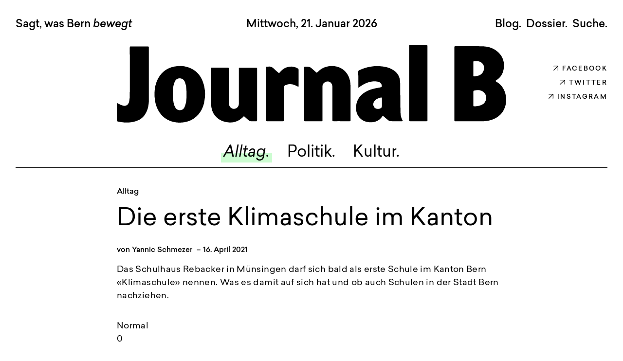

--- FILE ---
content_type: text/html; charset=UTF-8
request_url: https://journal-b.ch/artikel/die-erste-klimaschule-im-kanton/
body_size: 21737
content:

<!doctype html>
<html class="no-js" lang="de" >
    <head>
        <!--  ___                         ___           ___           ___     
             /  /\                       /__/\         /__/\         /  /\    
            /  /:/_                      \  \:\        \  \:\       /  /::|   
           /  /:/ /\    ___     ___       \  \:\        \  \:\     /  /:/:|   
          /  /:/_/::\  /__/\   /  /\  ___  \  \:\   _____\__\:\   /  /:/|:|__ 
         /__/:/__\/\:\ \  \:\ /  /:/ /__/\  \__\:\ /__/::::::::\ /__/:/ |:| /\
         \  \:\ /~~/:/  \  \:\  /:/  \  \:\ /  /:/ \  \:\~~\~~\/ \__\/  |:|/:/
          \  \:\  /:/    \  \:\/:/    \  \:\  /:/   \  \:\  ~~~      |  |:/:/ 
           \  \:\/:/      \  \::/      \  \:\/:/     \  \:\          |  |::/  
            \  \::/        \__\/        \  \::/       \  \:\         |  |:/   
             \__\/                       \__\/         \__\/         |__|/    
        
        by www.glunz.ch -->

        <!-- Metatags -->
        

<meta charset="UTF-8" />
<meta name="viewport" content="width=device-width, initial-scale=1.0">


<!-- Google -->
<meta name="description" content="">
<meta name="author" content="Journal B">

<!-- Open Graph / Facebook -->
<meta property="og:title" content="Die erste Klimaschule im Kanton">
<meta property="og:type" content="article">
<meta property="og:url" content="https://journal-b.ch/artikel/die-erste-klimaschule-im-kanton/">
<meta property="og:image" content="https://journal-b.ch/wp-content/uploads/2021/07/Bild_Klimaschule-aspect-ratio-816-612.jpeg">
<meta property="og:locale" content="de">

<!-- Contact & Adress-->
<meta property="og:street-address" content="Zinggstrasse 16">
<meta property="og:locality" content="Bern">
<meta property="og:region" content="Bern">
<meta property="og:postal-code" content="3007">
<meta property="og:country-name" content="Schweiz">

<link rel="canonical" href="https://journal-b.ch/artikel/die-erste-klimaschule-im-kanton/">
<link rel="alternate" hreflang="de" href="https://journal-b.ch/artikel/die-erste-klimaschule-im-kanton/">
<meta property="og:email" content="verein&#64;&#106;&#111;ur&#110;al&#45;b.ch">
<meta property="og:phone_number" content="">
<meta property="og:description" content="von Yannic Schmezer 16. April 2021 — Das Schulhaus Rebacker in Münsingen darf sich bald als erste Schule im Kanton Bern «Klimaschule» nennen. Was es damit auf sich hat und ob auch Schu...">
<meta property="og:site_name" content="Journal B">


<!-- Twitter -->
<meta name="twitter:card" content="summary_large_image">

<!-- Map Data -->
<meta name="geo.region" content="CH-BE">
<meta name="geo.placename" content="Bern">
<meta name="geo.position" content="46.935130;7.441500">
<meta name="ICBM" content="46.935130, 7.441500">

<!-- Dublin Core -->
<meta name="dcterms.title" content="Journal B - Sagt, was Bern bewegt">
<meta name="dcterms.identifier" content="https://journal-b.ch/artikel/die-erste-klimaschule-im-kanton/">
<meta name="dcterms.language" content="de">
<meta name="dcterms.format" content="text/html">
<meta name="dcterms.creator" content="Journal B">

<!-- Placeholders to pass Breakpoints to JavaScript -->
<meta class="js-bp-medium" >
<meta class="js-bp-large" >
<meta class="js-bp-xlarge" >

<!-- Schema.org Microdata -->
<script type="application/ld+json">
{
  "@context": "http://schema.org",
  "@type": "LocalBusiness",
  "address": {
    "@type": "PostalAddress",
    "addressCountry": "CH",
    "addressRegion": "Bern",
    "addressLocality": "Bern",
    "postalCode": "3007",            
    "streetAddress": "Zinggstrasse 16"
  },
  "description": "von Yannic Schmezer 16. April 2021 — Das Schulhaus Rebacker in Münsingen darf sich bald als erste Schule im Kanton Bern «Klimaschule» nennen. Was es damit auf sich hat und ob auch Schu...",
  "name": "Journal B",
  "email": "verein@journal-b.ch",
  "telephone": "",
  "url": "https://journal-b.ch",
  "sameAs": [
    "https://www.instagram.com/journal.b.bern/",    "https://www.facebook.com/journalb.bern",    "https://twitter.com/journalb",    "https://www.youtube.com/user/JournalBern",  ],
  "image": "https://journal-b.ch/wp-content/uploads/2021/07/Bild_Klimaschule-aspect-ratio-816-612.jpeg"
}
</script>        <!-- Favicon & Touch Icon -->
        

<link rel="apple-touch-icon" sizes="180x180" href="https://journal-b.ch/wp-content/themes/journalb/dist/img/favicon//apple-touch-icon.png">
<link rel="icon" type="image/png" sizes="32x32" href="https://journal-b.ch/wp-content/themes/journalb/dist/img/favicon//favicon-32x32.png">
<link rel="icon" type="image/png" sizes="16x16" href="https://journal-b.ch/wp-content/themes/journalb/dist/img/favicon//favicon-16x16.png">
<link rel="manifest" href="https://journal-b.ch/wp-content/themes/journalb/dist/img/favicon//site.webmanifest">
<link rel="mask-icon" href="https://journal-b.ch/wp-content/themes/journalb/dist/img/favicon//safari-pinned-tab.svg" color="#ccfcd1">
<link rel="shortcut icon" href="https://journal-b.ch/wp-content/themes/journalb/dist/img/favicon//favicon.ico">
<meta name="apple-mobile-web-app-title" content="Journal B">
<meta name="msapplication-TileColor" content="#9f00a7">
<meta name="msapplication-config" content="https://journal-b.ch/wp-content/themes/journalb/dist/img/favicon//browserconfig.xml">
<meta name="theme-color" content="#ffffff">        <!-- wp_head -->
        <title>Die erste Klimaschule im Kanton &#8211; Journal B</title>
<meta name='robots' content='max-image-preview:large' />

<link data-optimized="2" rel="stylesheet" href="https://journal-b.ch/wp-content/litespeed/css/c66985b34792c8153f507ee52b41e5f4.css?ver=fc6ad" />












<script type="text/javascript" src="https://journal-b.ch/wp-includes/js/jquery/jquery.min.js?ver=3.7.1" id="jquery-core-js"></script>
<script type="text/javascript" src="https://journal-b.ch/wp-includes/js/jquery/jquery-migrate.min.js?ver=3.4.1" id="jquery-migrate-js"></script>
<script type="text/javascript" src="https://journal-b.ch/wp-content/plugins/email-encoder-bundle/assets/js/custom.js?ver=2c542c9989f589cd5318f5cef6a9ecd7" id="eeb-js-frontend-js"></script>
<!-- Analytics by WP Statistics - https://wp-statistics.com -->
<link rel="icon" href="https://journal-b.ch/wp-content/uploads/2021/07/cropped-logo-32x32.png" sizes="32x32" />
<link rel="icon" href="https://journal-b.ch/wp-content/uploads/2021/07/cropped-logo-192x192.png" sizes="192x192" />
<link rel="apple-touch-icon" href="https://journal-b.ch/wp-content/uploads/2021/07/cropped-logo-180x180.png" />
<meta name="msapplication-TileImage" content="https://journal-b.ch/wp-content/uploads/2021/07/cropped-logo-270x270.png" />

    
</head>

    <body class="wp-singular artikel-template-default single single-artikel postid-2134 wp-theme-journalb">
        
        <!-- pop-up -->
        

        <!-- No-Script Fallback -->
        <script type="text/javascript">document.body.classList.add("loading");</script>
        
        <!-- SVG Sprite -->
        <div class="hidden">
            <?xml version="1.0" encoding="utf-8"?><svg xmlns="http://www.w3.org/2000/svg" xmlns:xlink="http://www.w3.org/1999/xlink"><symbol viewBox="0 0 50.58 27.411" id="arrow-down" xmlns="http://www.w3.org/2000/svg"><path data-name="Pfad 183" d="M1.06 1.06l24.229 24.229L49.517 1.06" fill="none" stroke="#fff" stroke-width="3"/></symbol><symbol viewBox="0 0 14.6 14.6" id="arrow-left" xmlns="http://www.w3.org/2000/svg"><path d="M6.4.9h1.8L2.5 6.6H14v1.3H2.5l5.7 5.7H6.4L0 7.3 6.4.9z"/></symbol><symbol viewBox="0 0 14.6 14.6" id="arrow-upright" xmlns="http://www.w3.org/2000/svg"><path d="M14.6 12.8l-1.8 1.8V3.1L1.3 14.6 0 13.3 11.5 1.8H0L1.8 0h12.8v12.8z"/></symbol><symbol viewBox="0 0 13.07 7.949" id="caret-black" xmlns="http://www.w3.org/2000/svg"><path data-name="Pfad 11" d="M.707.707l5.828 5.828L12.363.707" fill="none" stroke="#000" stroke-width="2"/></symbol><symbol viewBox="0 0 28 28" id="facebook" xmlns="http://www.w3.org/2000/svg"><path data-name="Differenzmenge 75" d="M13.682 28H6a6.007 6.007 0 01-6-6V6a6.007 6.007 0 016-6h16a6.007 6.007 0 016 6v16a6.006 6.006 0 01-6 6h-4.988V17.345h4.329v-2.967h-4.329v-2.149c0-1.8.76-2.573 2.542-2.573a5.37 5.37 0 011.787.3V6.992a7.893 7.893 0 00-2.482-.363 4.865 4.865 0 00-5.177 5.206v2.543h-3.147v2.966h3.147V28z"/></symbol><symbol viewBox="0 0 131 188" id="footerlogo" xmlns="http://www.w3.org/2000/svg"><defs><clipPath id="fa"><path fill="none" d="M0 0h130.27v187.95H0z"/></clipPath></defs><g clip-path="url(#fa)"><path d="M55.57 37.47h-5.6c-1.66 0-2.25.5-2.24 2.17q.08 16.71 0 33.43c0 1.8.78 2.45 2.41 2.23 3-.41 5.94-.68 8.83-1.37 9.42-2.24 15.49-9.62 15.74-19.28.16-6.46-2.44-11.55-8.19-14.91a19.3 19.3 0 00-10.95-2.25m-7.81 93.12v17.49c0 1.64.5 2.48 2.28 2.45 6.8-.14 13.41-1 19.56-4.22a19.08 19.08 0 002.14-32.94c-7-4.68-14.68-4.14-22.38-2.38-.69.16-1.49 1.69-1.52 2.6-.14 5.66-.07 11.33-.06 17m54.92-43.46c1.46.88 2.77 1.69 4.09 2.48 10.89 6.42 17.46 16.08 21.06 28a56.67 56.67 0 01.89 29.63c-3.4 14.64-11.76 25.69-25.06 32.85-11.07 6-23 7.88-35.43 7.83Q35.6 187.82 3 188c-2.34 0-3-.78-3-3Q.08 94 0 3c0-2 .32-3 2.57-3 22.92.12 45.84-.21 68.75.28C86 .6 99.59 5 110.56 15.25 121.79 25.76 126 39 124.41 54.17c-1.18 11-5.54 20.49-14.15 27.7-2.27 1.9-4.87 3.39-7.58 5.26"/></g></symbol><symbol viewBox="0 0 28 28" id="instagram" xmlns="http://www.w3.org/2000/svg"><path data-name="Vereinigungsmenge 19" d="M6 28a6.007 6.007 0 01-6-6V6a6.007 6.007 0 016-6h16a6.007 6.007 0 016 6v16a6.006 6.006 0 01-6 6zm.811-13.244A7.189 7.189 0 1014 7.567a7.2 7.2 0 00-7.189 7.189zm12.865-9.081a2.649 2.649 0 102.649-2.649 2.651 2.651 0 00-2.649 2.649zm-9.838 9.081A4.162 4.162 0 1114 18.919a4.162 4.162 0 01-4.162-4.163z"/></symbol><symbol viewBox="0 0 820.5 163.7" id="logo" xmlns="http://www.w3.org/2000/svg"><path d="M757.8 34.6h-4.7c-1.3 0-1.9.4-1.9 1.8v28.1c0 1.5.7 2.1 2 1.9 2.5-.3 5-.6 7.4-1.1a16.578 16.578 0 0013.2-16.2c.1-5.4-2-9.7-6.9-12.5a14.475 14.475 0 00-9.1-2m-6.5 78.1v14.7c0 1.4.4 2.1 1.9 2.1 5.7-.1 11.3-.9 16.4-3.5a15.993 15.993 0 001.8-27.6c-5.9-3.9-12.3-3.5-18.8-2-.6.1-1.3 1.4-1.3 2.2-.1 4.6 0 9.3 0 14.1m46.1-36.5c1.2.7 2.3 1.4 3.4 2.1 9.1 5.4 14.7 13.5 17.7 23.5a46.796 46.796 0 01.7 24.9c-2.9 12.3-9.9 21.6-21 27.6-9.3 5-19.3 6.6-29.7 6.6-18.3-.1-36.5 0-54.8 0-2 0-2.5-.7-2.5-2.6V5.5c0-1.6.3-2.4 2.1-2.4 19.2.1 38.5-.2 57.7.2 12.3.3 23.7 3.9 32.9 12.6 9.4 8.8 13 19.9 11.6 32.7-1 9.3-4.6 17.2-11.9 23.2a61.56 61.56 0 01-6.2 4.4M394.7 103.3V49.2c0-3 0-3.1 3-3.1 8.9 0 8.9 0 15.5 5.8 2.2 2 4.6 3.9 6.8 6 1.1 1 1.8.9 2.8-.1 4.7-5 10.2-9 16.8-11a49.618 49.618 0 0111.5-2.1c10.1-.3 19.5 2.2 27.5 8.9A37.304 37.304 0 01490.1 71c2.2 6.6 2.5 13.4 2.5 20.3v66.1c0 3.4 0 3.4-3.3 3.4-10.8 0-21.5-.1-32.3 0-2.1 0-2.7-.6-2.7-2.7.1-23.1 0-46.2.1-69.2a12.512 12.512 0 00-2.5-8c-3.3-4.3-9.2-4.9-14.1-1.6-2.9 2-4.5 4.3-4.5 8.3.2 23.4.1 46.7.1 70.1 0 3.2 0 3.2-3.1 3.2H398c-3.1 0-3.1-.1-3.1-3.2-.2-18.2-.2-36.3-.2-54.4M268 150.1c-.5.5-1 .9-1.4 1.3-9.5 9.5-20.8 13.6-34.2 11.5-7.8-1.2-14.8-3.9-20.8-9.1a35.734 35.734 0 01-12.1-21.2 94.136 94.136 0 01-1.5-15c-.2-22.2-.1-44.3-.1-66.5 0-2.9 0-3 2.9-3h32.9c2 0 2.6.6 2.6 2.6-.1 24.1 0 48.1 0 72.2 0 4.1 1.2 7.8 4.8 10.2a10.377 10.377 0 0016-8c.1-1 .1-2 .1-2.9V51.1c0-2.8 0-2.8 2.9-2.8h32.7c2.7 0 2.8.1 2.8 2.7v107.2c0 2-.6 2.8-2.6 2.7-3.6-.1-7.3.1-10.9-.1a6.999 6.999 0 01-3.7-1.4c-3.7-3-6.9-6.1-10.4-9.3M558.7 121.1c0-2.9.1-5.7-.1-8.6a2.461 2.461 0 00-1.4-1.7c-5.4 1.2-10.6 3-14.3 7.6a11.12 11.12 0 00-.4 13.1c2.3 3.2 7.7 4.4 12.1 2.7 3.1-1.2 4.1-2.7 4.1-6v-7.1m44.3 39.5c-1.2.1-1.9.2-2.7.2-7.8 0-15.7.1-23.5-.1a6.878 6.878 0 01-4.1-1.5c-3.6-2.7-7.1-5.7-10.5-8.6-1.1-1-2-1.1-2.9.2-6 8.9-14.6 12.4-25 12.2-10.1-.2-18.7-3.7-24.8-12.1-4.4-6.2-5.9-13.2-5.4-20.7 1.2-16.7 10.8-27.1 25.3-33.8 7.4-3.4 15.4-4.8 23.4-6.3a22.756 22.756 0 004.5-1.1 3.048 3.048 0 001.2-2.2c-.4-5.2-3.8-8.4-9.1-9.3-11.4-1.9-21.7 1.3-31.4 6.9-3 1.7-5.8 3.9-8.9 6a17.852 17.852 0 01-.2-2.3c0-10.4 0-20.8-.1-31.3a3.01 3.01 0 012-3.2 88.336 88.336 0 0150.4-7.8c7.8 1 15.2 3.2 21.7 7.6a31.113 31.113 0 0114.1 25c.5 9.3.2 18.6.3 27.9.1 11.7.1 23.5.4 35.2.1 5.4.9 10.7 3.5 15.6.5 1.1 1 2.1 1.8 3.5M118.7 115.2c.5 5.5 1.4 11 4.1 15.9 2 3.6 4.8 6.3 9.3 6.5 4.7.2 8.3-1.7 10.3-5.8a42.702 42.702 0 003.3-10.1c1.8-9.1 1.4-18.4 1-27.6a44.764 44.764 0 00-3-15.3c-1.9-4.5-4.9-7.6-10-8.1-4.4-.4-8.3 1.1-10.6 5a36.977 36.977 0 00-3.4 9.1c-2.8 11.6-1.3 26.5-1 30.4m-39.2-11.4c-.1-12.1 2.2-23.7 8.3-34.3C95.2 56.8 106 48.9 120.4 46c13.7-2.8 26.8-1.5 39.1 5.4 9.8 5.5 16.6 13.7 20.9 24 5.7 13.6 6.6 27.7 4.3 42.2-2 12.8-7.1 24.2-16.8 33.1a48.31 48.31 0 01-25.3 12.1 58.657 58.657 0 01-22.1-.3c-15-3.2-26.2-11.6-33.5-25.1-5.5-10.5-7.6-21.8-7.5-33.6M.2 122.4c3.7 1.8 7 3.7 10.5 4.9 8.9 3.1 13.9-.9 15.5-8.8a71.662 71.662 0 001.1-13.1c.1-32.9 0-65.7 0-98.6 0-3.2 0-3.2 3.1-3.2h34.2c2.7 0 2.9.2 2.9 2.9v109.1c0 9.3-1.3 18.4-5.6 26.8a34.883 34.883 0 01-21.4 18.2c-11.8 3.8-23.7 3.6-35.8 1.3-5.6-1.1-4.6-1-4.6-5.9-.1-10.3 0-20.6 0-30.8a13.356 13.356 0 01.1-2.8M654.6 80.6v77c0 3.2 0 3.2-3.3 3.2H619c-2.9 0-3-.1-3-2.9V2.8c0-2.8 0-2.8 2.8-2.8h32.7c3 0 3 0 3 3q.15 38.7.1 77.6M382.6 88.5c-1.9-1-3.6-1.9-5.4-2.7a25.914 25.914 0 00-22.1-.8 3.734 3.734 0 00-2.7 4c.1 22.9.1 45.9.1 68.8 0 3 0 3-3 3H317c-2.8 0-2.9-.2-3-3V48.9c0-2.8.1-2.9 3-2.9a14.719 14.719 0 002.1 0c4.9-.8 8.7 1 12.1 4.5 2.7 2.9 6 5.3 8.9 8 1.3 1.2 2.1 1.1 3.2-.3 4.6-5.6 10.1-9.8 17.3-11.5a28.578 28.578 0 0121.2 3.3 2.652 2.652 0 011.2 2c.1 11.7 0 23.5 0 35.2-.1.4-.2.6-.4 1.3"/></symbol><symbol viewBox="0 0 28 28" id="twitter" xmlns="http://www.w3.org/2000/svg"><path d="M22 0H6a6.007 6.007 0 00-6 6v16a6.007 6.007 0 006 6h16a6.006 6.006 0 006-6V6a6.007 6.007 0 00-6-6zm1.552 8.767a7.686 7.686 0 01-1.545 1.698.66.66 0 00-.246.513v.062a10.88 10.88 0 01-.697 3.761 11.047 11.047 0 01-2.054 3.438 10.16 10.16 0 01-3.35 2.513 10.856 10.856 0 01-4.583.97 10.655 10.655 0 01-5.36-1.444.312.312 0 01-.15-.342.3.3 0 01.292-.225h.451a7.165 7.165 0 004.017-1.22 3.89 3.89 0 01-3.077-2.65.201.201 0 01.232-.26 3.553 3.553 0 00.653.062h.085a3.897 3.897 0 01-2.27-3.588.203.203 0 01.301-.173 3.567 3.567 0 00.887.342 3.891 3.891 0 01-.633-4.726.203.203 0 01.334-.024 10.184 10.184 0 007.005 3.741l.015.002a.142.142 0 00.107-.05.145.145 0 00.035-.109 4.1 4.1 0 01.093-1.433 3.765 3.765 0 012.537-2.712 4.119 4.119 0 011.23-.19 3.89 3.89 0 012.573.97.5.5 0 00.333.127.554.554 0 00.12-.014 7.216 7.216 0 001.899-.784.204.204 0 01.298.236A3.913 3.913 0 0122.06 8.89a7.288 7.288 0 001.243-.421.202.202 0 01.25.298z"/></symbol><symbol viewBox="0 0 28 28" id="youtube" xmlns="http://www.w3.org/2000/svg"><path data-name="Differenzmenge 76" d="M22 28H6a6.007 6.007 0 01-6-6V6a6.007 6.007 0 016-6h16a6.007 6.007 0 016 6v16a6.006 6.006 0 01-6 6zM8.7 6.67v14.9l12.769-7.449z"/></symbol></svg>            
            <span class="preload-italic-400"></span><span class="preload-italic-500"></span>
        </div>

        <div class="topbar-background"></div>

        <!-- Navigation -->
        <header id="page-header">

            <div id="time-logo-social" class="row">
                <time class="small-12 fs-22-22 fw-medium">Mittwoch, 21. Januar 2026</time>
                <div id="logo-container" class="small-12 medium-8 medium-push-2">
                    <a class="home-link" href="https://journal-b.ch">
                        <svg id="site-logo" viewBox="0 0 820.5 163.7"><use xlink:href="#logo"/></svg>
                    </a>
                </div>
                
                <div class="only-desktop medium-2 container" style="justify-content: center;">
                    
<ul class="info container social-links">
            <li>
            <a class="social-link" target="_blank" href="https://www.facebook.com/journalb.bern" title="Folge uns auf Facebook">
                <svg class="sprite-item arrow">
                     <use xlink:href="#arrow-upright"></use>
                </svg>Facebook
            </a>
        </li>
                <li>
            <a class="social-link" target="_blank" href="https://twitter.com/journalb" title="Folge uns auf Twitter">
                <svg class="sprite-item arrow">
                     <use xlink:href="#arrow-upright"></use>
                </svg>Twitter
            </a>
        </li>
        <li>
        <a class="social-link" target="_blank" href="https://www.instagram.com/journal.b.bern/" title="Folge uns auf Instagram">
            <svg class="sprite-item arrow">
                 <use xlink:href="#arrow-upright"></use>
            </svg>Instagram
        </a>
    </li>
</ul>                </div>

                <div class="small-12" id="nav-container">
                    <div id="main-nav">
                        <a class="menu-item alltag active" href="https://journal-b.ch/rubrik/alltag/">Alltag.</a>
                        <a class="menu-item politik " href="https://journal-b.ch/rubrik/politik/">Politik.</a>
                        <a class="menu-item kultur " href="https://journal-b.ch/rubrik/kultur/">Kultur.</a>
                    </div>
                </div>
                <hr class="small-12 ">
            </div>

            <div id="top-bar-container">
                <nav id="top-bar" class="row">

                    <div id="top-bar-info" class="small-12 only-desktop">
                        <div class="journalb-slogan fs-22-22 fw-medium"><a class="home-link" href="https://journal-b.ch">Sagt, was Bern <span class="italic">bewegt</span></a></div>
                        <div id="secondary-nav" class="fs-22-22 fw-medium">
                            <a class="menu-item blog" href="https://journal-b.ch/blog/">Blog.</a>
                            <a class="menu-item dossier" href="https://journal-b.ch/dossier/">Dossier.</a>
                            <span class="menu-item modal-toggler intern" data-toggle="#searchbox" role="button">Suche.</span>
                        </div>
                    </div>

                    <div id="hamburger" class="small-12 fw-medium">
                        <span>Menü</span>
                    </div>
                    <nav id="mobile-nav">
                        <div class="inner-mobile-nav center">
                            <h2 class="fw-medium">Sagt, was Bern bewegt</h2>
                            <ul id="mobile-menu">
                                <li><a class="menu-item alltag" href="https://journal-b.ch/rubrik/alltag/">Alltag.</a></li>
                                <li><a class="menu-item politik" href="https://journal-b.ch/rubrik/politik/">Politik.</a></li>
                                <li><a class="menu-item kultur" href="https://journal-b.ch/rubrik/kultur/">Kultur.</a></li>
                                <li><a class="menu-item blog" href="https://journal-b.ch/blog/">Blog.</a></li>
                                <li><a class="menu-item dossier" href="https://journal-b.ch/dossier/">Dossier.</a></li>
                                <li><span class="menu-item modal-toggler intern" data-toggle="#searchbox" role="button">Suche.</span></li>
                            </ul>
                            
<ul class="info container social-links">
            <li>
            <a class="social-link" target="_blank" href="https://www.facebook.com/journalb.bern" title="Folge uns auf Facebook">
                <svg class="sprite-item arrow">
                     <use xlink:href="#arrow-upright"></use>
                </svg>Facebook
            </a>
        </li>
                <li>
            <a class="social-link" target="_blank" href="https://twitter.com/journalb" title="Folge uns auf Twitter">
                <svg class="sprite-item arrow">
                     <use xlink:href="#arrow-upright"></use>
                </svg>Twitter
            </a>
        </li>
        <li>
        <a class="social-link" target="_blank" href="https://www.instagram.com/journal.b.bern/" title="Folge uns auf Instagram">
            <svg class="sprite-item arrow">
                 <use xlink:href="#arrow-upright"></use>
            </svg>Instagram
        </a>
    </li>
</ul>                        </div>
                    </nav>

                </nav>
            </div>
        </header>

        <div id="searchbox" class="modal">
            <button class="modal-closer modal-closer-style" role="button">Schliessen</button>
            <div class="row">                   
                <div class="small-12 medium-8 medium-push-2 content-style">
                    <form role="search" method="get" class="search-form" action="https://journal-b.ch/">
				<label>
					<span class="screen-reader-text">Suche nach:</span>
					<input type="search" class="search-field" placeholder="Suchen …" value="" name="s" />
				</label>
				<input type="submit" class="search-submit" value="Suchen" />
			</form>                </div>
            </div>
        </div>

        <div id="body-wrapper">

<main id="page" class="single-artikel">
    <div class="row">

        
                            
<article id="post-2134" class="small-12 importet-post post-2134 artikel type-artikel status-publish hentry rubrik-alltag autorin-yannic-schmezer" >
    <header class="entry-header row">

        <aside class="metabox-back fs-18-22 fw-medium small-12 large-2">
                            <a class="back-link" href="#"><svg class="sprite-item arrow"><use xlink:href="#arrow-left"></use></svg>zurück</a>
                    </aside>
        
        <div class="small-12 large-8">
                            <div class="artikel-kategorie fs-18-22 fw-medium"><a class="color-link-style alltag" href="https://journal-b.ch/rubrik/alltag/">Alltag</a></div>
                <h1>Die erste Klimaschule im Kanton</h1>
                        <div class="artikel-meta fw-medium">
                                    von <a class="color-link-style" href="https://journal-b.ch/autorin/yannic-schmezer/" alt="zum allen Artikel von Yannic Schmezer">Yannic Schmezer</a>
                                                <span>–</span>16. April 2021</div>
            <div class="lead artikel-lead content-style">
                <p>Das Schulhaus Rebacker in Münsingen darf sich bald als erste Schule im Kanton Bern «Klimaschule» nennen. Was es damit auf sich hat und ob auch Schulen in der Stadt Bern nachziehen.</p>
<p><!-- [if gte mso 9]&gt;--></p>
<p><!-- [if gte mso 9]&gt;--></p>
<p>Normal<br />
0</p>
<p>21</p>
<p>false<br />
false<br />
false</p>
<p>DE-CH<br />
X-NONE<br />
X-NONE</p>
<p><!-- [if gte mso 9]&gt;--></p>
<p><!-- [if gte mso 10]&gt;--></p>
<p> /* Style Definitions */<br /> table.MsoNormalTable<br />	{mso-style-name:&#8220;Normale Tabelle&#8220;;<br />	mso-tstyle-rowband-size:0;<br />	mso-tstyle-colband-size:0;<br />	mso-style-noshow:yes;<br />	mso-style-priority:99;<br />	mso-style-parent:&#8220;&#8220;;<br />	mso-padding-alt:0cm 5.4pt 0cm 5.4pt;<br />	mso-para-margin-top:0cm;<br />	mso-para-margin-right:0cm;<br />	mso-para-margin-bottom:8.0pt;<br />	mso-para-margin-left:0cm;<br />	line-height:107%;<br />	mso-pagination:widow-orphan;<br />	font-size:11.0pt;<br />	font-family:&#8220;Calibri&#8220;,sans-serif;<br />	mso-ascii-font-family:Calibri;<br />	mso-ascii-theme-font:minor-latin;<br />	mso-hansi-font-family:Calibri;<br />	mso-hansi-theme-font:minor-latin;<br />	mso-bidi-font-family:&#8220;Times New Roman&#8220;;<br />	mso-bidi-theme-font:minor-bidi;<br />	mso-fareast-language:EN-US;}</p>
            </div>
        </div>

                    <div class="small-12 large-8 large-push-2">
                <div class="featured-image">

                                                                    <div class="featured-image-no-slider">
                                                            <div class="single-artikel-image">
                                    <img width="816" height="612" src="" class="artikel-img lazyload" alt="Titelbild Klimaschule Beitrag" sizes="auto, 1632px, 816px, 455px, 392px" loading="lazy" decoding="async" srcset="" data-src="https://journal-b.ch/wp-content/uploads/2021/07/Bild_Klimaschule-aspect-ratio-816-612.jpeg.webp" data-srcset="https://journal-b.ch/wp-content/uploads/2021/07/Bild_Klimaschule-aspect-ratio-816-612.jpeg.webp 816w, https://journal-b.ch/wp-content/uploads/2021/07/Bild_Klimaschule-aspect-ratio-816-612-455x341.jpeg.webp 455w, https://journal-b.ch/wp-content/uploads/2021/07/Bild_Klimaschule-aspect-ratio-816-612-768x576.jpeg.webp 768w, https://journal-b.ch/wp-content/uploads/2021/07/Bild_Klimaschule-aspect-ratio-816-612-392x294.jpeg.webp 392w" />                                    <cite></cite>
                                </div>
                                                    </div>
                    
                </div>
            </div>

            <aside class="metabox-autor small-12 large-2 only-big-desktop">

                <div class="img-portrait-sizer round-img"><img height="100" width="100" class="autor-portrait" alt="Portrait von Yannic Schmezer" sizes="100px" src="https://journal-b.ch/wp-content/uploads/2023/08/Bewerbungsfoto-aspect-ratio-200-200.jpg"></div>
                
                <hr>
                <span class="fw-medium">Autor_in</span>
                <h3 class="fs-3-36 fw-regular">
                                            <a class="color-link-style" href="https://journal-b.ch/autorin/yannic-schmezer/" alt="zum allen Artikel von Yannic Schmezer">Yannic Schmezer</a>
                                                        </h3>
                <p class="autor-description">
                                            Yannic Schmezer ist Vorstandsmitglied und Autor bei Journal B.                                    </p> 
            </aside>            
                                
    </header>

    <div class="entry-content row">
        <aside class="metabox-social small-12 large-2 fs-13-16 fw-bold info only-big-desktop">
            TEILEN MIT
            <ul class="container social-links">
                <li><a class="fs-13-16 fw-regular" href="https://www.facebook.com/sharer/sharer.php?u=https%3A%2F%2Fjournal-b.ch%2Fartikel%2Fdie-erste-klimaschule-im-kanton%2F"><svg class="sprite-item arrow"><use xlink:href="#arrow-upright"></use></svg>FACEBOOK</a></li>
                <li><a class="fs-13-16 fw-regular" href="https://twitter.com/intent/tweet?url=https%3A%2F%2Fjournal-b.ch%2Fartikel%2Fdie-erste-klimaschule-im-kanton%2F&text=Super%20Artikel%20von%20Journal-B"><svg class="sprite-item arrow"><use xlink:href="#arrow-upright"></use></svg>TWITTER</a></li>
                <li><a class="fs-13-16 fw-regular mail-link" href="javascript:;" data-enc-email="rznvy?fhowrpg=Qvr refgr Xyvznfpuhyr vz Xnagba&obql=Rva%20fhcre%20Grkg%20iba%20Wbheany-O%3N%0Q%0N%0Q%0Nuggcf%3N%2S%2Swbheany-o.pu%2Snegvxry%2Sqvr-refgr-xyvznfpuhyr-vz-xnagba%2S" data-wpel-link="ignore"><svg class="sprite-item arrow"><use xlink:href="#arrow-upright"></use></svg>EMAIL</a></li>
            </ul>
        </aside>
        <div class="small-12 large-8 artikel-content content-style">
            <p>Auf dem Dach des Schulhauses Rebacker in Münsingen steht eine Fotovoltaikanlage. Das Besondere: Die lapisfarbene Sonnenanbeterin haben die Schülerinnen und Schüler unter fachkundiger Anleitung selber montiert. Die Anlage markiert prominent den ersten Schritt einer vierjährigen Klimareise, welche die Schule in diesem Sommer abschliessen wird. Danach darf sie sich als erste im Kanton «Klimaschule» nennen.</p>
<h3>Lernen bei Kerzenschein</h3>
<p>Das Projekt «Klimaschule» ist ein Programm des Winterthurer NGOs «myblueplanet». Laut Website sollen mit dem vierjährigen Bildungs- und Klimaschutzprogramm die Themen Klimaschutz und Nachhaltigkeit langfristig an den teilnehmenden Schulen verankert werden. Die Schule verringert einerseits ihren ökologischen Fussabdruck und bemüht sich andererseits, den Schülerinnen und Schülern Klimaschutz und Nachhaltigkeit näher zu bringen. Dafür stellt «myblueplanet» den Schulen diverse Bildungsinhalte zur Verfügung, damit die Lehrer*innen die Themen in den Unterricht einbauen können. So ist auf der Website ein Bildungskatalog mit zahlreichen Erklärfilmen, Ideen für den Unterricht oder Exkursionsvorschlägen abrufbar.</p>
<p>Ein besonderes Augenmerk wird bei der Wissensvermittlung auf die Erlebbarkeit gelegt. So verbrachten die Schüler*innen der Rebacker Schule am «Blackout Day» im Februar 2017 etwa einen Schultag komplett ohne Strom und mussten ihre Verben für einmal im Kerzenlicht konjugieren. Ziel der Aktion war es, die Schülerinnen und Schüler für einen schonenden Umgang mit Ressourcen zu sensibilisieren.</p>
<h3>Auf dem besten Weg zur Klimaschule</h3>
<p>Damit sich eine Schulen am Ende des vierjährigen Programms als «Klimaschule» bezeichnen darf, muss sie bestimmte Kriterien erfüllen: Sie verpflichten sich beispielsweise, bei Neuanschaffungen und Investitionen klimaschonende Produkte zu berücksichtigen, klimaschonende Mobilität im Umfeld der Schule zu fördern, klimafreundliche Ernährung zu fördern und einen aus Schüler*innen, Lehrpersonen, Schulleitung und Hausdienst zusammengesetzten Klimarat zu gründen. Im Fall des Schulhauses Rebacker beschloss dieser unter anderem ein Recyclingkonzept &#8211; ein weiteres Kriterium für die Verleihung des Labels «Klimaschule».</p>
<h4 style="text-align: center"><span style="font-size: medium"><a href="/de/static/mitglied" target="_blank" rel="noopener">Jetzt Mitglied werden</a> | <a href="/de/static/mitglied" target="_blank" rel="noopener">Jetzt spenden</a></span></h4>
<p><span style="font-size: medium"> </span></p>
<p>«Zu Beginn haben wir nicht auf das Label hingearbeitet, wir haben davon noch gar nicht gewusst», erklärt Willi Hermann, Schulleiter des Schulhauses Rebacker. Erst durch die Mitarbeitenden von «myblueplanet» habe man davon erfahren und sich entschlossen, dieses anzustreben. Heute erfüllt das Schulhaus Rebacker die meisten Kriterien. Einzig eine Weiterbildung der Lehrerinnen und Lehrer im Bereich Klima, Energie und Nachhaltigkeit steht noch an. Sobald diese absolviert ist, darf sich die Schule auf die Zertifikatsfeier im Juni freuen. Man sei schon stolz, das Label nun bald zu erhalten, so Hermann. «Uns geht es allerdings mehr darum, dass wir auf einem konstanten Niveau weiter am Thema dranbleiben können.»</p>
<h3>Und in der Stadt?</h3>
<p>Stellt sich die Frage, wie mit den Themen Klimaschutz und Nachhaltigkeit an den städtischen Schulen umgegangen wird. Immerhin ist im Lehrplan 21 die Bildung für nachhaltige Entwicklung als Bildungsziel verankert. Gemäss der Website von «myblueplanet» nimmt aktuell keine stadtbernische Schule am Programm «Klimaschule» teil. Man habe aber interessierte Schulen aus den Regionen Kehrsatz und Brügg, schreibt die Organisation auf Anfrage.</p>
<p>Beim Schulamt der Stadt Bern zeigt man sich für das Projekt Klimaschule grundsätzlich interessiert. Die Stadt Bern tue jedoch bereits viel im Bereich Nachhaltigkeit an Berner Schulen, heisst es dort auf Anfrage. So würden bei Um- und Neubauten umfassende bauliche und betriebliche Umweltstandards flächendeckend eingeführt und den Schulen auch Bildungsangebote zur Verfügung gestellt. Ein solches Angebot ist zum Beispiel die «Energiekiste». Mit ihr können Kinder der 5. und 6. Klasse diverse Versuche im Zusammenhang mit der nachhaltigen Energiegewinnung durchführen. Das Angebot wird den Schulen von der Stadt kostenlos zur Verfügung gestellt.</p>
<p>Mit «Jugendsolar» bietet die Stadt denn auch ein Projekt, das zumindest der initialen Phase der «Klimaschule» zum Verwechseln ähnlich sieht: Just im letzten Herbst installierten die Schülerinnen und Schüler der Schule Munzinger im Mattenhofquartier im Rahmen einer «Jugendsolarwoche» auf zwei Bauten der Schule Marzili eine Fotovoltaikanlage. «Praktische Umweltbildung» nennt sich das und wird flankiert von diversen Unterrichtseinheiten. So bauten die Kinder im Werkunterricht etwa kleine Solarautos oder lernten, wie alleine mit Sonnenenergie gekocht werden kann. Das Ziel sei, ein solches Jugendsolarprojekt pro Jahr durchzuführen, so das Schulamt der Stadt Bern.</p>
<h3>Hauptsache ökologische Bildung</h3>
<p>Unter welchem Label solche ökologischen Bildungsprogramme laufen, ist letztlich von untergeordneter Bedeutung. Schulleiter Hermann jedenfalls zieht nach vier Jahren «Klimaschule» eine positive Bilanz: «Das Bewusstsein der Schülerinnen und Schüler für Nachhaltigkeit und schonendem Umgang mit Ressourcen ist aus meiner Sicht gestiegen.» Er empfiehlt das Programm deshalb auch anderen Schulen weiter. Hermann ist überzeugt: «Es braucht Lehrpersonen, die sich für den Klimaschutz engagieren.»</p>

                    </div>

        <aside class="metabox-zusatz small-12 large-2">
            <div class="metabox-social-mobile only-tablet">
                <ul class="container social-links">
                    <li><strong>TEILEN MIT</strong></li>
                    <li><a class="fs-13-16 fw-regular" href="https://www.facebook.com/sharer/sharer.php?u=https%3A%2F%2Fjournal-b.ch%2Fartikel%2Fdie-erste-klimaschule-im-kanton%2F"><svg class="sprite-item arrow"><use xlink:href="#arrow-upright"></use></svg>FACEBOOK</a></li>
                    <li><a class="fs-13-16 fw-regular" href="https://twitter.com/intent/tweet?url=https%3A%2F%2Fjournal-b.ch%2Fartikel%2Fdie-erste-klimaschule-im-kanton%2F&text=Super%20Artikel%20von%20Journal-B"><svg class="sprite-item arrow"><use xlink:href="#arrow-upright"></use></svg>TWITTER</a></li>
                    <li><a class="fs-13-16 fw-regular mail-link" href="javascript:;" data-enc-email="rznvy?fhowrpg=Qvr refgr Xyvznfpuhyr vz Xnagba&obql=Rva%20fhcre%20Grkg%20iba%20Wbheany-O%3N%0Q%0N%0Q%0Nuggcf%3N%2S%2Swbheany-o.pu%2Snegvxry%2Sqvr-refgr-xyvznfpuhyr-vz-xnagba%2S" data-wpel-link="ignore"><svg class="sprite-item arrow"><use xlink:href="#arrow-upright"></use></svg>EMAIL</a></li>
                </ul>                
            </div>
            <div class="metabox-autor only-tablet">
                <div class="img-portrait-sizer round-img"><img height="100" width="100" class="autor-portrait" alt="Portrait von Yannic Schmezer" sizes="100px" src="https://journal-b.ch/wp-content/uploads/2023/08/Bewerbungsfoto-aspect-ratio-200-200.jpg"></div>
                <hr>
                <span class="fw-medium">Autor_in</span>
                <h3 class="fs-3-36 fw-regular">
                                            <a class="color-link-style" href="https://journal-b.ch/autorin/yannic-schmezer/" alt="zum allen Artikel von Yannic Schmezer">Yannic Schmezer</a>
                                    </h3>
                <p class="autor-description">Yannic Schmezer ist Vorstandsmitglied und Autor bei Journal B.</p>

                


            </div>

                    </aside>
    </div>

    <footer class="entry-footer content-style row">
        <div class="small-12 large-8 large-push-2 content-style">
                
                            <div id="disqus_thread"></div>
                <script>
                    var disqus_config = function () {
                    this.page.url = "https://journal-b.ch/artikel/die-erste-klimaschule-im-kanton/";
                    this.page.identifier = "2134";
                    };
                
                    (function() {
                        var d = document, s = d.createElement('script');
                        s.src = 'https://journalb.disqus.com/embed.js';
                        s.setAttribute('data-timestamp', +new Date());
                        (d.head || d.body).appendChild(s);
                    })();
                </script>
                <noscript>Bitte JavaScript aktivieren damit du die Kommentar sehene kannst. <a href="https://disqus.com/?ref_noscript">Kommentare von Disqus.</a></noscript>

                    </div>
    </footer>
</article>


            
        
    </div>
</main>

        <!-- Edit buttom -->
        
        <footer id="footer">
            <div class="row relative">
                
                <div class="footer-links small-12 bg-kultur">
                    <ul id="footer-nav" class="menu-footer-links menu"><li id="menu-item-424" class="menu-item menu-item-type-post_type menu-item-object-page menu-item-424"><a href="https://journal-b.ch/ueber-journal-b/">Über Journal B</a></li>
<li id="menu-item-17903" class="menu-item menu-item-type-post_type menu-item-object-page menu-item-17903"><a href="https://journal-b.ch/redaktion/">Redaktion</a></li>
<li id="menu-item-3370" class="menu-item menu-item-type-post_type menu-item-object-page menu-item-3370"><a href="https://journal-b.ch/jetzt-mitglied-werden/">Jetzt Mitglied werden!</a></li>
<li id="menu-item-426" class="menu-item menu-item-type-post_type menu-item-object-page menu-item-426"><a href="https://journal-b.ch/hilfe-faq/">Hilfe &#038; FAQ</a></li>
<li id="menu-item-3315" class="menu-item menu-item-type-post_type menu-item-object-page menu-item-3315"><a href="https://journal-b.ch/meilensteine/">Meilensteine</a></li>
<li id="menu-item-428" class="menu-item menu-item-type-post_type menu-item-object-page menu-item-428"><a href="https://journal-b.ch/kontakt/">Kontakt</a></li>
<li id="menu-item-430" class="menu-item menu-item-type-post_type menu-item-object-page menu-item-430"><a href="https://journal-b.ch/impressum/">Impressum</a></li>
<li id="menu-item-431" class="menu-item menu-item-type-post_type menu-item-object-page menu-item-privacy-policy menu-item-431"><a rel="privacy-policy" href="https://journal-b.ch/agb-datenschutz/">AGB &#038; Datenschutz</a></li>
</ul>                </div>


                <div class="footer-logo" style="top: 187px;">
                    <div class="triangle triangle-footer"></div>
                    <a class="footer-logo-link" href="https://journal-b.ch">
                        <svg id="footer-logo-img"><use xlink:href="#footerlogo"/></svg>
                    </a>
                </div>


                <div class="footer-partner small-12 bg-alltag">
                    <div class="row">

                        <div class="small-12 large-7 xlarge-6 footer-description">
                            <h6 class="fs-18-22">«Journal B» – Sagt, was Bern bewegt</h6>
                            <p>Das Online-Magazin Journal B berichtet über die Themen Politik, Alltag und Kultur in der Bundesstadt. Im Zentrum stehen die Analyse und der journalistische Weitblick. Mit überraschenden Geschichten und interessanten Zugängen wird das Leben in Bern abgebildet.

</p>
                            <span class="fw-medium">© 2026 Journal B</span>
                        </div>
                        <div class="partner-wrapper small-12 large-4 large-push-8 xlarge-3 xlarge-push-7">
                                                            <h6 class="fs-18-22">Partner</h6>
                                <ul class="partner-links">
                                                                    <li>
                                        <a href="https://journal-b.ch/jetzt-mitglied-werden/" target="_blank">Mitglieder Journal B</a>
                                    </li>
                                                                    <li>
                                        <a href="https://www.bgbern.ch/" target="_blank">Burgergemeinde Bern</a>
                                    </li>
                                                                    <li>
                                        <a href="https://www.bekb.ch/privatkunden" target="_blank">Berner Kantonalbank</a>
                                    </li>
                                                                    <li>
                                        <a href="https://www.kathbern.ch/landeskirche-kirchgemeinden/gesamtkirchgemeinde-bern-und-umgebung/" target="_blank">Römisch-katholische Gesamtkirchgemeinde Bern und Umgebung</a>
                                    </li>
                                                                    <li>
                                        <a href="https://gvb.ch/kulturstiftung" target="_blank">GVB Kulturstiftung</a>
                                    </li>
                                                                    <li>
                                        <a href="https://www.refbern.ch/" target="_blank"> Ev.-ref. Gesamtkirchgemeinde Bern</a>
                                    </li>
                                                                </ul>
                                                    </div>

                        <div class="back-to-top small-12 xlarge-2">
                            <button id="scrollToTop" class="fs-18-22"><span class="toTopIcon">☝️</span><span class="toTopText">Nach oben</span></button>
                        </div>

                    </div>
                </div>

            </div>
        </footer>

    </div><!-- close #body-wrapper -->

        <script type="speculationrules">
{"prefetch":[{"source":"document","where":{"and":[{"href_matches":"/*"},{"not":{"href_matches":["/wp-*.php","/wp-admin/*","/wp-content/uploads/*","/wp-content/*","/wp-content/plugins/*","/wp-content/themes/journalb/*","/*\\?(.+)"]}},{"not":{"selector_matches":"a[rel~=\"nofollow\"]"}},{"not":{"selector_matches":".no-prefetch, .no-prefetch a"}}]},"eagerness":"conservative"}]}
</script>
<div 
	id="pum-20819" 
	role="dialog" 
	aria-modal="false"
	class="pum pum-overlay pum-theme-20576 pum-theme-enterprise-blue popmake-overlay pum-click-to-close auto_open click_open" 
	data-popmake="{&quot;id&quot;:20819,&quot;slug&quot;:&quot;journal-b-unterstuetzen-2&quot;,&quot;theme_id&quot;:20576,&quot;cookies&quot;:[{&quot;event&quot;:&quot;on_popup_close&quot;,&quot;settings&quot;:{&quot;name&quot;:&quot;pum-20819&quot;,&quot;key&quot;:&quot;&quot;,&quot;session&quot;:null,&quot;path&quot;:true,&quot;time&quot;:&quot;4 days&quot;}}],&quot;triggers&quot;:[{&quot;type&quot;:&quot;auto_open&quot;,&quot;settings&quot;:{&quot;cookie_name&quot;:[&quot;pum-20819&quot;],&quot;delay&quot;:&quot;3000&quot;}},{&quot;type&quot;:&quot;click_open&quot;,&quot;settings&quot;:{&quot;extra_selectors&quot;:&quot;&quot;,&quot;cookie_name&quot;:null}}],&quot;mobile_disabled&quot;:null,&quot;tablet_disabled&quot;:null,&quot;meta&quot;:{&quot;display&quot;:{&quot;stackable&quot;:false,&quot;overlay_disabled&quot;:false,&quot;scrollable_content&quot;:false,&quot;disable_reposition&quot;:false,&quot;size&quot;:&quot;small&quot;,&quot;responsive_min_width&quot;:&quot;0%&quot;,&quot;responsive_min_width_unit&quot;:false,&quot;responsive_max_width&quot;:&quot;100%&quot;,&quot;responsive_max_width_unit&quot;:false,&quot;custom_width&quot;:&quot;200px&quot;,&quot;custom_width_unit&quot;:false,&quot;custom_height&quot;:&quot;380px&quot;,&quot;custom_height_unit&quot;:false,&quot;custom_height_auto&quot;:&quot;1&quot;,&quot;location&quot;:&quot;center top&quot;,&quot;position_from_trigger&quot;:false,&quot;position_top&quot;:&quot;50&quot;,&quot;position_left&quot;:&quot;0&quot;,&quot;position_bottom&quot;:&quot;0&quot;,&quot;position_right&quot;:&quot;0&quot;,&quot;position_fixed&quot;:false,&quot;animation_type&quot;:&quot;fade&quot;,&quot;animation_speed&quot;:&quot;350&quot;,&quot;animation_origin&quot;:&quot;center top&quot;,&quot;overlay_zindex&quot;:false,&quot;zindex&quot;:&quot;1999999999&quot;},&quot;close&quot;:{&quot;text&quot;:&quot;&quot;,&quot;button_delay&quot;:&quot;500&quot;,&quot;overlay_click&quot;:&quot;1&quot;,&quot;esc_press&quot;:&quot;1&quot;,&quot;f4_press&quot;:false},&quot;click_open&quot;:[]}}">

	<div id="popmake-20819" class="pum-container popmake theme-20576 pum-responsive pum-responsive-small responsive size-small">

				
				
		
				<div class="pum-content popmake-content" tabindex="0">
			<section class="support-block shortcode-block bg-intern small-12 large-8 large-push-2">
<h2 class="fs-34-44 fw-regular no-top-margin">Wir haben keine Paywall. Unsere Arbeit kostet trotzdem.</h2>
<div class="content-style">
<h3 style="font-weight: normal;">Unterstütze unabhängigen Journalismus aus und für Bern!</h3>
<p style="text-align: center;"><img fetchpriority="high" decoding="async" class="size-medium wp-image-20459 aligncenter" src="https://journal-b.ch/wp-content/uploads/2023/09/journal-b-querformat_b.png.webp" alt="" width="380" height="205" /></p>
<h3 class="support-link-wrapper popmake-close pum-close" style="font-weight:normal;">Jetzt <a class="fw-regular intern" href="https://donate.raisenow.io/rfnhj">Mitglied werden</a> oder via Twint spenden:</h3>
<div class="spende-buttons">
<button class="popmake-close pum-close" onclick=" window.open('https://donate.raisenow.io/knhtb','_blank')" type="button">5 CHF</button><br />
<button class="popmake-close pum-close" onclick=" window.open('https://donate.raisenow.io/vbzkq','_blank')" type="button">20 CHF</button><br />
<button class="popmake-close pum-close" onclick=" window.open('https://donate.raisenow.io/hnnmh','_blank')" type="button">50 CHF</button><br />
<button class="popmake-close pum-close" onclick=" window.open('https://donate.raisenow.io/bvhbq','_blank')" type="button">freier Betrag</button>
</div>
</div>
</section>
		</div>

				
							<button type="button" class="pum-close popmake-close" aria-label="Schließen">
			x			</button>
		
	</div>

</div>
<script type="text/javascript" src="https://journal-b.ch/wp-content/plugins/responsive-accordion-and-collapse/js/accordion-custom.js?ver=6.9" id="call_ac-custom-js-front-js"></script>
<script type="text/javascript" src="https://journal-b.ch/wp-content/plugins/responsive-accordion-and-collapse/js/accordion.js?ver=6.9" id="call_ac-js-front-js"></script>
<script type="text/javascript" src="https://journal-b.ch/wp-content/themes/journalb/dist/js/vendor/vendor.js?ver=1.2.11" id="vendor-js"></script>
<script type="text/javascript" id="custom-js-extra">
/* <![CDATA[ */
var php_vars = {"pageSlug":"die-erste-klimaschule-im-kanton","pageId":"2134","templateUrl":"https://journal-b.ch/wp-content/themes/journalb"};
//# sourceURL=custom-js-extra
/* ]]> */
</script>
<script type="text/javascript" src="https://journal-b.ch/wp-content/themes/journalb/dist/js/custom.js?ver=1.2.11" id="custom-js"></script>
<script type="text/javascript" id="newsletter-js-extra">
/* <![CDATA[ */
var newsletter_data = {"action_url":"https://journal-b.ch/wp-admin/admin-ajax.php"};
//# sourceURL=newsletter-js-extra
/* ]]> */
</script>
<script type="text/javascript" src="https://journal-b.ch/wp-content/plugins/newsletter/main.js?ver=9.1.1" id="newsletter-js"></script>
<script type="text/javascript" src="https://journal-b.ch/wp-includes/js/jquery/ui/core.min.js?ver=1.13.3" id="jquery-ui-core-js"></script>
<script type="text/javascript" src="https://journal-b.ch/wp-includes/js/dist/hooks.min.js?ver=dd5603f07f9220ed27f1" id="wp-hooks-js"></script>
<script type="text/javascript" id="popup-maker-site-js-extra">
/* <![CDATA[ */
var pum_vars = {"version":"1.21.5","pm_dir_url":"https://journal-b.ch/wp-content/plugins/popup-maker/","ajaxurl":"https://journal-b.ch/wp-admin/admin-ajax.php","restapi":"https://journal-b.ch/wp-json/pum/v1","rest_nonce":null,"default_theme":"20576","debug_mode":"","disable_tracking":"","home_url":"/","message_position":"top","core_sub_forms_enabled":"1","popups":[],"cookie_domain":"","analytics_enabled":"1","analytics_route":"analytics","analytics_api":"https://journal-b.ch/wp-json/pum/v1"};
var pum_sub_vars = {"ajaxurl":"https://journal-b.ch/wp-admin/admin-ajax.php","message_position":"top"};
var pum_popups = {"pum-20819":{"triggers":[{"type":"auto_open","settings":{"cookie_name":["pum-20819"],"delay":"3000"}}],"cookies":[{"event":"on_popup_close","settings":{"name":"pum-20819","key":"","session":null,"path":true,"time":"4 days"}}],"disable_on_mobile":false,"disable_on_tablet":false,"atc_promotion":null,"explain":null,"type_section":null,"theme_id":"20576","size":"small","responsive_min_width":"0%","responsive_max_width":"100%","custom_width":"200px","custom_height_auto":true,"custom_height":"380px","scrollable_content":false,"animation_type":"fade","animation_speed":"350","animation_origin":"center top","open_sound":"none","custom_sound":"","location":"center top","position_top":"50","position_bottom":"0","position_left":"0","position_right":"0","position_from_trigger":false,"position_fixed":false,"overlay_disabled":false,"stackable":false,"disable_reposition":false,"zindex":"1999999999","close_button_delay":"500","fi_promotion":null,"close_on_form_submission":true,"close_on_form_submission_delay":"0","close_on_overlay_click":true,"close_on_esc_press":true,"close_on_f4_press":false,"disable_form_reopen":true,"disable_accessibility":false,"theme_slug":"enterprise-blue","id":20819,"slug":"journal-b-unterstuetzen-2"}};
//# sourceURL=popup-maker-site-js-extra
/* ]]> */
</script>
<script type="text/javascript" src="//journal-b.ch/wp-content/uploads/pum/pum-site-scripts.js?defer&amp;generated=1768740626&amp;ver=1.21.5" id="popup-maker-site-js"></script>
<script type="text/javascript" id="wp-statistics-tracker-js-extra">
/* <![CDATA[ */
var WP_Statistics_Tracker_Object = {"requestUrl":"https://journal-b.ch/wp-json/wp-statistics/v2","ajaxUrl":"https://journal-b.ch/wp-admin/admin-ajax.php","hitParams":{"wp_statistics_hit":1,"source_type":"post_type_artikel","source_id":2134,"search_query":"","signature":"4a79d3a0e9b1c8aeb5cb1ef59df001d1","endpoint":"hit"},"option":{"dntEnabled":false,"bypassAdBlockers":false,"consentIntegration":{"name":null,"status":[]},"isPreview":false,"userOnline":false,"trackAnonymously":false,"isWpConsentApiActive":false,"consentLevel":"functional"},"isLegacyEventLoaded":"","customEventAjaxUrl":"https://journal-b.ch/wp-admin/admin-ajax.php?action=wp_statistics_custom_event&nonce=2d20195830","onlineParams":{"wp_statistics_hit":1,"source_type":"post_type_artikel","source_id":2134,"search_query":"","signature":"4a79d3a0e9b1c8aeb5cb1ef59df001d1","action":"wp_statistics_online_check"},"jsCheckTime":"60000"};
//# sourceURL=wp-statistics-tracker-js-extra
/* ]]> */
</script>
<script type="text/javascript" src="https://journal-b.ch/wp-content/plugins/wp-statistics/assets/js/tracker.js?ver=14.16" id="wp-statistics-tracker-js"></script>
    <script data-no-optimize="1">window.lazyLoadOptions=Object.assign({},{threshold:300},window.lazyLoadOptions||{});!function(t,e){"object"==typeof exports&&"undefined"!=typeof module?module.exports=e():"function"==typeof define&&define.amd?define(e):(t="undefined"!=typeof globalThis?globalThis:t||self).LazyLoad=e()}(this,function(){"use strict";function e(){return(e=Object.assign||function(t){for(var e=1;e<arguments.length;e++){var n,a=arguments[e];for(n in a)Object.prototype.hasOwnProperty.call(a,n)&&(t[n]=a[n])}return t}).apply(this,arguments)}function o(t){return e({},at,t)}function l(t,e){return t.getAttribute(gt+e)}function c(t){return l(t,vt)}function s(t,e){return function(t,e,n){e=gt+e;null!==n?t.setAttribute(e,n):t.removeAttribute(e)}(t,vt,e)}function i(t){return s(t,null),0}function r(t){return null===c(t)}function u(t){return c(t)===_t}function d(t,e,n,a){t&&(void 0===a?void 0===n?t(e):t(e,n):t(e,n,a))}function f(t,e){et?t.classList.add(e):t.className+=(t.className?" ":"")+e}function _(t,e){et?t.classList.remove(e):t.className=t.className.replace(new RegExp("(^|\\s+)"+e+"(\\s+|$)")," ").replace(/^\s+/,"").replace(/\s+$/,"")}function g(t){return t.llTempImage}function v(t,e){!e||(e=e._observer)&&e.unobserve(t)}function b(t,e){t&&(t.loadingCount+=e)}function p(t,e){t&&(t.toLoadCount=e)}function n(t){for(var e,n=[],a=0;e=t.children[a];a+=1)"SOURCE"===e.tagName&&n.push(e);return n}function h(t,e){(t=t.parentNode)&&"PICTURE"===t.tagName&&n(t).forEach(e)}function a(t,e){n(t).forEach(e)}function m(t){return!!t[lt]}function E(t){return t[lt]}function I(t){return delete t[lt]}function y(e,t){var n;m(e)||(n={},t.forEach(function(t){n[t]=e.getAttribute(t)}),e[lt]=n)}function L(a,t){var o;m(a)&&(o=E(a),t.forEach(function(t){var e,n;e=a,(t=o[n=t])?e.setAttribute(n,t):e.removeAttribute(n)}))}function k(t,e,n){f(t,e.class_loading),s(t,st),n&&(b(n,1),d(e.callback_loading,t,n))}function A(t,e,n){n&&t.setAttribute(e,n)}function O(t,e){A(t,rt,l(t,e.data_sizes)),A(t,it,l(t,e.data_srcset)),A(t,ot,l(t,e.data_src))}function w(t,e,n){var a=l(t,e.data_bg_multi),o=l(t,e.data_bg_multi_hidpi);(a=nt&&o?o:a)&&(t.style.backgroundImage=a,n=n,f(t=t,(e=e).class_applied),s(t,dt),n&&(e.unobserve_completed&&v(t,e),d(e.callback_applied,t,n)))}function x(t,e){!e||0<e.loadingCount||0<e.toLoadCount||d(t.callback_finish,e)}function M(t,e,n){t.addEventListener(e,n),t.llEvLisnrs[e]=n}function N(t){return!!t.llEvLisnrs}function z(t){if(N(t)){var e,n,a=t.llEvLisnrs;for(e in a){var o=a[e];n=e,o=o,t.removeEventListener(n,o)}delete t.llEvLisnrs}}function C(t,e,n){var a;delete t.llTempImage,b(n,-1),(a=n)&&--a.toLoadCount,_(t,e.class_loading),e.unobserve_completed&&v(t,n)}function R(i,r,c){var l=g(i)||i;N(l)||function(t,e,n){N(t)||(t.llEvLisnrs={});var a="VIDEO"===t.tagName?"loadeddata":"load";M(t,a,e),M(t,"error",n)}(l,function(t){var e,n,a,o;n=r,a=c,o=u(e=i),C(e,n,a),f(e,n.class_loaded),s(e,ut),d(n.callback_loaded,e,a),o||x(n,a),z(l)},function(t){var e,n,a,o;n=r,a=c,o=u(e=i),C(e,n,a),f(e,n.class_error),s(e,ft),d(n.callback_error,e,a),o||x(n,a),z(l)})}function T(t,e,n){var a,o,i,r,c;t.llTempImage=document.createElement("IMG"),R(t,e,n),m(c=t)||(c[lt]={backgroundImage:c.style.backgroundImage}),i=n,r=l(a=t,(o=e).data_bg),c=l(a,o.data_bg_hidpi),(r=nt&&c?c:r)&&(a.style.backgroundImage='url("'.concat(r,'")'),g(a).setAttribute(ot,r),k(a,o,i)),w(t,e,n)}function G(t,e,n){var a;R(t,e,n),a=e,e=n,(t=Et[(n=t).tagName])&&(t(n,a),k(n,a,e))}function D(t,e,n){var a;a=t,(-1<It.indexOf(a.tagName)?G:T)(t,e,n)}function S(t,e,n){var a;t.setAttribute("loading","lazy"),R(t,e,n),a=e,(e=Et[(n=t).tagName])&&e(n,a),s(t,_t)}function V(t){t.removeAttribute(ot),t.removeAttribute(it),t.removeAttribute(rt)}function j(t){h(t,function(t){L(t,mt)}),L(t,mt)}function F(t){var e;(e=yt[t.tagName])?e(t):m(e=t)&&(t=E(e),e.style.backgroundImage=t.backgroundImage)}function P(t,e){var n;F(t),n=e,r(e=t)||u(e)||(_(e,n.class_entered),_(e,n.class_exited),_(e,n.class_applied),_(e,n.class_loading),_(e,n.class_loaded),_(e,n.class_error)),i(t),I(t)}function U(t,e,n,a){var o;n.cancel_on_exit&&(c(t)!==st||"IMG"===t.tagName&&(z(t),h(o=t,function(t){V(t)}),V(o),j(t),_(t,n.class_loading),b(a,-1),i(t),d(n.callback_cancel,t,e,a)))}function $(t,e,n,a){var o,i,r=(i=t,0<=bt.indexOf(c(i)));s(t,"entered"),f(t,n.class_entered),_(t,n.class_exited),o=t,i=a,n.unobserve_entered&&v(o,i),d(n.callback_enter,t,e,a),r||D(t,n,a)}function q(t){return t.use_native&&"loading"in HTMLImageElement.prototype}function H(t,o,i){t.forEach(function(t){return(a=t).isIntersecting||0<a.intersectionRatio?$(t.target,t,o,i):(e=t.target,n=t,a=o,t=i,void(r(e)||(f(e,a.class_exited),U(e,n,a,t),d(a.callback_exit,e,n,t))));var e,n,a})}function B(e,n){var t;tt&&!q(e)&&(n._observer=new IntersectionObserver(function(t){H(t,e,n)},{root:(t=e).container===document?null:t.container,rootMargin:t.thresholds||t.threshold+"px"}))}function J(t){return Array.prototype.slice.call(t)}function K(t){return t.container.querySelectorAll(t.elements_selector)}function Q(t){return c(t)===ft}function W(t,e){return e=t||K(e),J(e).filter(r)}function X(e,t){var n;(n=K(e),J(n).filter(Q)).forEach(function(t){_(t,e.class_error),i(t)}),t.update()}function t(t,e){var n,a,t=o(t);this._settings=t,this.loadingCount=0,B(t,this),n=t,a=this,Y&&window.addEventListener("online",function(){X(n,a)}),this.update(e)}var Y="undefined"!=typeof window,Z=Y&&!("onscroll"in window)||"undefined"!=typeof navigator&&/(gle|ing|ro)bot|crawl|spider/i.test(navigator.userAgent),tt=Y&&"IntersectionObserver"in window,et=Y&&"classList"in document.createElement("p"),nt=Y&&1<window.devicePixelRatio,at={elements_selector:".lazy",container:Z||Y?document:null,threshold:300,thresholds:null,data_src:"src",data_srcset:"srcset",data_sizes:"sizes",data_bg:"bg",data_bg_hidpi:"bg-hidpi",data_bg_multi:"bg-multi",data_bg_multi_hidpi:"bg-multi-hidpi",data_poster:"poster",class_applied:"applied",class_loading:"litespeed-loading",class_loaded:"litespeed-loaded",class_error:"error",class_entered:"entered",class_exited:"exited",unobserve_completed:!0,unobserve_entered:!1,cancel_on_exit:!0,callback_enter:null,callback_exit:null,callback_applied:null,callback_loading:null,callback_loaded:null,callback_error:null,callback_finish:null,callback_cancel:null,use_native:!1},ot="src",it="srcset",rt="sizes",ct="poster",lt="llOriginalAttrs",st="loading",ut="loaded",dt="applied",ft="error",_t="native",gt="data-",vt="ll-status",bt=[st,ut,dt,ft],pt=[ot],ht=[ot,ct],mt=[ot,it,rt],Et={IMG:function(t,e){h(t,function(t){y(t,mt),O(t,e)}),y(t,mt),O(t,e)},IFRAME:function(t,e){y(t,pt),A(t,ot,l(t,e.data_src))},VIDEO:function(t,e){a(t,function(t){y(t,pt),A(t,ot,l(t,e.data_src))}),y(t,ht),A(t,ct,l(t,e.data_poster)),A(t,ot,l(t,e.data_src)),t.load()}},It=["IMG","IFRAME","VIDEO"],yt={IMG:j,IFRAME:function(t){L(t,pt)},VIDEO:function(t){a(t,function(t){L(t,pt)}),L(t,ht),t.load()}},Lt=["IMG","IFRAME","VIDEO"];return t.prototype={update:function(t){var e,n,a,o=this._settings,i=W(t,o);{if(p(this,i.length),!Z&&tt)return q(o)?(e=o,n=this,i.forEach(function(t){-1!==Lt.indexOf(t.tagName)&&S(t,e,n)}),void p(n,0)):(t=this._observer,o=i,t.disconnect(),a=t,void o.forEach(function(t){a.observe(t)}));this.loadAll(i)}},destroy:function(){this._observer&&this._observer.disconnect(),K(this._settings).forEach(function(t){I(t)}),delete this._observer,delete this._settings,delete this.loadingCount,delete this.toLoadCount},loadAll:function(t){var e=this,n=this._settings;W(t,n).forEach(function(t){v(t,e),D(t,n,e)})},restoreAll:function(){var e=this._settings;K(e).forEach(function(t){P(t,e)})}},t.load=function(t,e){e=o(e);D(t,e)},t.resetStatus=function(t){i(t)},t}),function(t,e){"use strict";function n(){e.body.classList.add("litespeed_lazyloaded")}function a(){console.log("[LiteSpeed] Start Lazy Load"),o=new LazyLoad(Object.assign({},t.lazyLoadOptions||{},{elements_selector:"[data-lazyloaded]",callback_finish:n})),i=function(){o.update()},t.MutationObserver&&new MutationObserver(i).observe(e.documentElement,{childList:!0,subtree:!0,attributes:!0})}var o,i;t.addEventListener?t.addEventListener("load",a,!1):t.attachEvent("onload",a)}(window,document);</script></body>
</html>


<!-- Page cached by LiteSpeed Cache 7.7 on 2026-01-21 20:55:53 -->